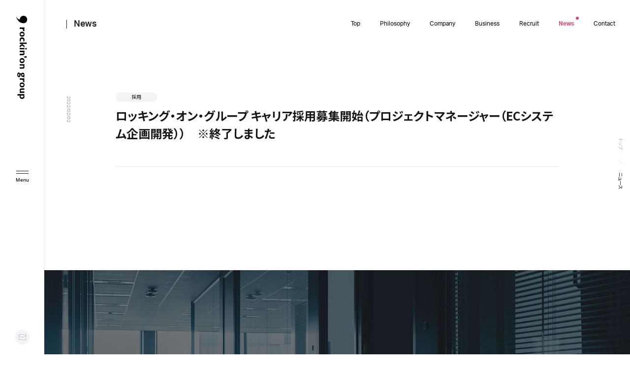

--- FILE ---
content_type: text/html; charset=UTF-8
request_url: https://www.rockinon.co.jp/news/167519
body_size: 7392
content:
<!DOCTYPE html>
<html lang="ja" class="is-loading">
<head>
<!-- meta -->
  <meta charset="utf-8">
  <meta name="description" content="ロッキング・オン・グループのニュース詳細ページです。">
  <meta property="og:title" content="ロッキング・オン・グループ キャリア採用募集開始（プロジェクトマネージャー（ECシステム企画開発））　※終了しました | 採用 | ニュース | ロッキング・オン・グループ (rockin’on group)">
  <meta property="og:type" content="article">
  <meta property="og:site_name" content="ロッキング・オン・グループ (rockin’on group)">
  <meta property="og:description" content="ロッキング・オン・グループのニュース詳細ページです。">
  <meta property="og:url" content="https://www.rockinon.co.jp/news/167519">
  <meta property="og:image" content="https://www.rockinon.co.jp/assets/imgs/ogp.png?v=2.0">
  <meta name="twitter:card" content="summary_large_image">
  <meta name="viewport" content="width=device-width,initial-scale=1.0,user-scalable=no">
  <meta name="format-detection" content="telephone=no">
  <meta http-equiv="X-UA-Compatible" content="IE=edge">
  <link rel="shortcut icon" href="/assets/imgs/favicon.ico?v=1.1">
  <link rel="apple-touch-icon" href="/assets/imgs/apple-touch-icon.png?v=1.1" />
<!-- title -->
  <title>ロッキング・オン・グループ キャリア採用募集開始（プロジェクトマネージャー（ECシステム企画開発））　※終了しました | 採用 | ニュース | ロッキング・オン・グループ (rockin’on group)</title>
<!-- js -->
  <script>
    (function(d) {
      var config = {
        kitId: 'uoa4dbx',
        scriptTimeout: 3000,
        async: true
      },
      h=d.documentElement,t=setTimeout(function(){h.className=h.className.replace(/\bwf-loading\b/g,"")+" wf-inactive";},config.scriptTimeout),tk=d.createElement("script"),f=false,s=d.getElementsByTagName("script")[0],a;h.className+=" wf-loading";tk.src='https://use.typekit.net/'+config.kitId+'.js';tk.async=true;tk.onload=tk.onreadystatechange=function(){a=this.readyState;if(f||a&&a!="complete"&&a!="loaded")return;f=true;clearTimeout(t);try{Typekit.load(config)}catch(e){}};s.parentNode.insertBefore(tk,s)
    })(document);
  </script>
  <link href="https://fonts.googleapis.com/css2?family=Noto+Sans+JP:wght@400;500;700&display=swap" rel="stylesheet">
  <link rel="preload" href="/assets/fonts/icomoon.ttf?1x6eij">
<!-- css -->
  <link rel="stylesheet" media="all" href="/assets/css/main.css?v=2.2888sdadaaaa8">
  <script async src="https://www.googletagmanager.com/gtag/js?id=UA-6144841-1"></script>
  <script async src="/assets/js/head.js"></script>
<meta name='robots' content='max-image-preview:large' />
<link rel='stylesheet' id='classic-theme-styles-css' href='https://www.rockinon.co.jp/contents/wp-includes/css/classic-themes.min.css?ver=1' type='text/css' media='all' />
<style id='global-styles-inline-css' type='text/css'>
body{--wp--preset--color--black: #000000;--wp--preset--color--cyan-bluish-gray: #abb8c3;--wp--preset--color--white: #ffffff;--wp--preset--color--pale-pink: #f78da7;--wp--preset--color--vivid-red: #cf2e2e;--wp--preset--color--luminous-vivid-orange: #ff6900;--wp--preset--color--luminous-vivid-amber: #fcb900;--wp--preset--color--light-green-cyan: #7bdcb5;--wp--preset--color--vivid-green-cyan: #00d084;--wp--preset--color--pale-cyan-blue: #8ed1fc;--wp--preset--color--vivid-cyan-blue: #0693e3;--wp--preset--color--vivid-purple: #9b51e0;--wp--preset--gradient--vivid-cyan-blue-to-vivid-purple: linear-gradient(135deg,rgba(6,147,227,1) 0%,rgb(155,81,224) 100%);--wp--preset--gradient--light-green-cyan-to-vivid-green-cyan: linear-gradient(135deg,rgb(122,220,180) 0%,rgb(0,208,130) 100%);--wp--preset--gradient--luminous-vivid-amber-to-luminous-vivid-orange: linear-gradient(135deg,rgba(252,185,0,1) 0%,rgba(255,105,0,1) 100%);--wp--preset--gradient--luminous-vivid-orange-to-vivid-red: linear-gradient(135deg,rgba(255,105,0,1) 0%,rgb(207,46,46) 100%);--wp--preset--gradient--very-light-gray-to-cyan-bluish-gray: linear-gradient(135deg,rgb(238,238,238) 0%,rgb(169,184,195) 100%);--wp--preset--gradient--cool-to-warm-spectrum: linear-gradient(135deg,rgb(74,234,220) 0%,rgb(151,120,209) 20%,rgb(207,42,186) 40%,rgb(238,44,130) 60%,rgb(251,105,98) 80%,rgb(254,248,76) 100%);--wp--preset--gradient--blush-light-purple: linear-gradient(135deg,rgb(255,206,236) 0%,rgb(152,150,240) 100%);--wp--preset--gradient--blush-bordeaux: linear-gradient(135deg,rgb(254,205,165) 0%,rgb(254,45,45) 50%,rgb(107,0,62) 100%);--wp--preset--gradient--luminous-dusk: linear-gradient(135deg,rgb(255,203,112) 0%,rgb(199,81,192) 50%,rgb(65,88,208) 100%);--wp--preset--gradient--pale-ocean: linear-gradient(135deg,rgb(255,245,203) 0%,rgb(182,227,212) 50%,rgb(51,167,181) 100%);--wp--preset--gradient--electric-grass: linear-gradient(135deg,rgb(202,248,128) 0%,rgb(113,206,126) 100%);--wp--preset--gradient--midnight: linear-gradient(135deg,rgb(2,3,129) 0%,rgb(40,116,252) 100%);--wp--preset--duotone--dark-grayscale: url('#wp-duotone-dark-grayscale');--wp--preset--duotone--grayscale: url('#wp-duotone-grayscale');--wp--preset--duotone--purple-yellow: url('#wp-duotone-purple-yellow');--wp--preset--duotone--blue-red: url('#wp-duotone-blue-red');--wp--preset--duotone--midnight: url('#wp-duotone-midnight');--wp--preset--duotone--magenta-yellow: url('#wp-duotone-magenta-yellow');--wp--preset--duotone--purple-green: url('#wp-duotone-purple-green');--wp--preset--duotone--blue-orange: url('#wp-duotone-blue-orange');--wp--preset--font-size--small: 13px;--wp--preset--font-size--medium: 20px;--wp--preset--font-size--large: 36px;--wp--preset--font-size--x-large: 42px;--wp--preset--spacing--20: 0.44rem;--wp--preset--spacing--30: 0.67rem;--wp--preset--spacing--40: 1rem;--wp--preset--spacing--50: 1.5rem;--wp--preset--spacing--60: 2.25rem;--wp--preset--spacing--70: 3.38rem;--wp--preset--spacing--80: 5.06rem;}:where(.is-layout-flex){gap: 0.5em;}body .is-layout-flow > .alignleft{float: left;margin-inline-start: 0;margin-inline-end: 2em;}body .is-layout-flow > .alignright{float: right;margin-inline-start: 2em;margin-inline-end: 0;}body .is-layout-flow > .aligncenter{margin-left: auto !important;margin-right: auto !important;}body .is-layout-constrained > .alignleft{float: left;margin-inline-start: 0;margin-inline-end: 2em;}body .is-layout-constrained > .alignright{float: right;margin-inline-start: 2em;margin-inline-end: 0;}body .is-layout-constrained > .aligncenter{margin-left: auto !important;margin-right: auto !important;}body .is-layout-constrained > :where(:not(.alignleft):not(.alignright):not(.alignfull)){max-width: var(--wp--style--global--content-size);margin-left: auto !important;margin-right: auto !important;}body .is-layout-constrained > .alignwide{max-width: var(--wp--style--global--wide-size);}body .is-layout-flex{display: flex;}body .is-layout-flex{flex-wrap: wrap;align-items: center;}body .is-layout-flex > *{margin: 0;}:where(.wp-block-columns.is-layout-flex){gap: 2em;}.has-black-color{color: var(--wp--preset--color--black) !important;}.has-cyan-bluish-gray-color{color: var(--wp--preset--color--cyan-bluish-gray) !important;}.has-white-color{color: var(--wp--preset--color--white) !important;}.has-pale-pink-color{color: var(--wp--preset--color--pale-pink) !important;}.has-vivid-red-color{color: var(--wp--preset--color--vivid-red) !important;}.has-luminous-vivid-orange-color{color: var(--wp--preset--color--luminous-vivid-orange) !important;}.has-luminous-vivid-amber-color{color: var(--wp--preset--color--luminous-vivid-amber) !important;}.has-light-green-cyan-color{color: var(--wp--preset--color--light-green-cyan) !important;}.has-vivid-green-cyan-color{color: var(--wp--preset--color--vivid-green-cyan) !important;}.has-pale-cyan-blue-color{color: var(--wp--preset--color--pale-cyan-blue) !important;}.has-vivid-cyan-blue-color{color: var(--wp--preset--color--vivid-cyan-blue) !important;}.has-vivid-purple-color{color: var(--wp--preset--color--vivid-purple) !important;}.has-black-background-color{background-color: var(--wp--preset--color--black) !important;}.has-cyan-bluish-gray-background-color{background-color: var(--wp--preset--color--cyan-bluish-gray) !important;}.has-white-background-color{background-color: var(--wp--preset--color--white) !important;}.has-pale-pink-background-color{background-color: var(--wp--preset--color--pale-pink) !important;}.has-vivid-red-background-color{background-color: var(--wp--preset--color--vivid-red) !important;}.has-luminous-vivid-orange-background-color{background-color: var(--wp--preset--color--luminous-vivid-orange) !important;}.has-luminous-vivid-amber-background-color{background-color: var(--wp--preset--color--luminous-vivid-amber) !important;}.has-light-green-cyan-background-color{background-color: var(--wp--preset--color--light-green-cyan) !important;}.has-vivid-green-cyan-background-color{background-color: var(--wp--preset--color--vivid-green-cyan) !important;}.has-pale-cyan-blue-background-color{background-color: var(--wp--preset--color--pale-cyan-blue) !important;}.has-vivid-cyan-blue-background-color{background-color: var(--wp--preset--color--vivid-cyan-blue) !important;}.has-vivid-purple-background-color{background-color: var(--wp--preset--color--vivid-purple) !important;}.has-black-border-color{border-color: var(--wp--preset--color--black) !important;}.has-cyan-bluish-gray-border-color{border-color: var(--wp--preset--color--cyan-bluish-gray) !important;}.has-white-border-color{border-color: var(--wp--preset--color--white) !important;}.has-pale-pink-border-color{border-color: var(--wp--preset--color--pale-pink) !important;}.has-vivid-red-border-color{border-color: var(--wp--preset--color--vivid-red) !important;}.has-luminous-vivid-orange-border-color{border-color: var(--wp--preset--color--luminous-vivid-orange) !important;}.has-luminous-vivid-amber-border-color{border-color: var(--wp--preset--color--luminous-vivid-amber) !important;}.has-light-green-cyan-border-color{border-color: var(--wp--preset--color--light-green-cyan) !important;}.has-vivid-green-cyan-border-color{border-color: var(--wp--preset--color--vivid-green-cyan) !important;}.has-pale-cyan-blue-border-color{border-color: var(--wp--preset--color--pale-cyan-blue) !important;}.has-vivid-cyan-blue-border-color{border-color: var(--wp--preset--color--vivid-cyan-blue) !important;}.has-vivid-purple-border-color{border-color: var(--wp--preset--color--vivid-purple) !important;}.has-vivid-cyan-blue-to-vivid-purple-gradient-background{background: var(--wp--preset--gradient--vivid-cyan-blue-to-vivid-purple) !important;}.has-light-green-cyan-to-vivid-green-cyan-gradient-background{background: var(--wp--preset--gradient--light-green-cyan-to-vivid-green-cyan) !important;}.has-luminous-vivid-amber-to-luminous-vivid-orange-gradient-background{background: var(--wp--preset--gradient--luminous-vivid-amber-to-luminous-vivid-orange) !important;}.has-luminous-vivid-orange-to-vivid-red-gradient-background{background: var(--wp--preset--gradient--luminous-vivid-orange-to-vivid-red) !important;}.has-very-light-gray-to-cyan-bluish-gray-gradient-background{background: var(--wp--preset--gradient--very-light-gray-to-cyan-bluish-gray) !important;}.has-cool-to-warm-spectrum-gradient-background{background: var(--wp--preset--gradient--cool-to-warm-spectrum) !important;}.has-blush-light-purple-gradient-background{background: var(--wp--preset--gradient--blush-light-purple) !important;}.has-blush-bordeaux-gradient-background{background: var(--wp--preset--gradient--blush-bordeaux) !important;}.has-luminous-dusk-gradient-background{background: var(--wp--preset--gradient--luminous-dusk) !important;}.has-pale-ocean-gradient-background{background: var(--wp--preset--gradient--pale-ocean) !important;}.has-electric-grass-gradient-background{background: var(--wp--preset--gradient--electric-grass) !important;}.has-midnight-gradient-background{background: var(--wp--preset--gradient--midnight) !important;}.has-small-font-size{font-size: var(--wp--preset--font-size--small) !important;}.has-medium-font-size{font-size: var(--wp--preset--font-size--medium) !important;}.has-large-font-size{font-size: var(--wp--preset--font-size--large) !important;}.has-x-large-font-size{font-size: var(--wp--preset--font-size--x-large) !important;}
.wp-block-navigation a:where(:not(.wp-element-button)){color: inherit;}
:where(.wp-block-columns.is-layout-flex){gap: 2em;}
.wp-block-pullquote{font-size: 1.5em;line-height: 1.6;}
</style>
<link rel='stylesheet' id='contact-form-7-css' href='https://www.rockinon.co.jp/contents/wp-content/plugins/contact-form-7/includes/css/styles.css?ver=5.7.5.1' type='text/css' media='all' />
<link rel='stylesheet' id='contact-form-7-confirm-css' href='https://www.rockinon.co.jp/contents/wp-content/plugins/contact-form-7-add-confirm/includes/css/styles.css?ver=5.1' type='text/css' media='all' />
<script type='text/javascript' src='https://www.rockinon.co.jp/contents/wp-includes/js/jquery/jquery.min.js?ver=3.6.1' id='jquery-core-js'></script>
<script type='text/javascript' src='https://www.rockinon.co.jp/contents/wp-includes/js/jquery/jquery-migrate.min.js?ver=3.3.2' id='jquery-migrate-js'></script>
</head>
<body oncontextmenu="return false;">

<div id="wrapper">
  <svg display="none">
    <defs>
      <symbol id="circle" viewBox="0 0 66 66">
        <circle id="circle" cx="33" cy="33" r="32"></circle>
      </symbol>
    </defs>
  </svg>

  <div class="loader is-first">


    <div class="loader__logo">rockin’on group</div>
    <div class="loader__progress"></div>
    <div class="loader__cover"></div>
    <div class="loader__cursor">
      <svg class="loaders" viewBox="0 0 22 22">
        <circle class="bg" cx="11" cy="11" r="10"></circle>
        <circle class="circle" cx="11" cy="11" r="10"></circle>
      </svg>
    </div>
  </div>

  <header class="header">
    <div class="globalHeader">
      <h1 class="globalHeader__logo"><a href="/">ロッキング・オン・グループ | rockin’on group</a></h1>
      <div class="globalHeader__drawerMenu">
        <nav class="drawerMenu">
          <div class="drawerMenu__inner">
            <div class="drawerMenu__nav">
              <div class="block block1">
                <div class="item top">
                  <div class="easing-up">
                    <div class="easing-up__txt">
                      <a href="/" class="item__label c-linelink">
                        <span class="c-linelink__txt en white">Top</span>
                        <span class="c-linelink__txt jp">トップ</span>
                      </a>
                    </div>
                  </div>
                </div>
                <div class="item">
                  <div class="easing-up">
                    <div class="easing-up__txt">
                      <a href="/philosophy/" class="item__label c-linelink">
                        <span class="c-linelink__txt en white">Philosophy</span>
                        <span class="c-linelink__txt jp">企業理念</span>
                      </a>
                    </div>
                  </div>
                </div>
                <div class="item">
                  <div class="easing-up">
                    <div class="easing-up__txt">
                      <a href="/company/" class="item__label c-linelink">
                        <span class="c-linelink__txt en white">Company</span>
                        <span class="c-linelink__txt jp">会社概要</span>
                      </a>
                    </div>
                  </div>
                </div>
              </div>
              <div class="block block2">
                <div class="item sp-accordion">
                  <div class="easing-up">
                    <div class="easing-up__txt">
                      <a href="/business/" class="sp-accordion__label item__label c-linelink">
                        <span class="c-linelink__txt en white">Business</span>
                        <span class="c-linelink__txt jp">事業内容</span>
                        <span class="icon"></span>
                      </a>
                    </div>
                  </div>
                  <ul class="item__children sp-accordion__body">
                    <li class="pc-hidden">
                      <div class="easing-up">
                        <div class="easing-up__txt">
                          <a href="/business/" class="c-linelink c-linelink--hidden"><span class="c-linelink__txt gray">事業内容トップ</span></a>
                        </div>
                      </div>
                    </li>
                    <li>
                      <div class="easing-up">
                        <div class="easing-up__txt">
                          <a href="/business/publication/" class="c-linelink c-linelink--hidden"><span class="c-linelink__txt gray">メディア</span></a>
                        </div>
                      </div>
                    </li>
                    <li>
                      <div class="easing-up">
                        <div class="easing-up__txt">
                          <a href="/business/event/" class="c-linelink c-linelink--hidden"><span class="c-linelink__txt gray">イベント</span></a>
                        </div>
                      </div>
                    </li>
                    <li>
                      <div class="easing-up">
                        <div class="easing-up__txt">
                          <a href="/business/ecommerce/" class="c-linelink c-linelink--hidden"><span class="c-linelink__txt gray">EC</span></a>
                        </div>
                      </div>
                    </li>
                    <!-- Make invisible -->
                    <!-- <li>
                      <div class="easing-up">
                        <div class="easing-up__txt">
                          <a href="/business/webmedia/" class="c-linelink c-linelink--hidden"><span class="c-linelink__txt gray">ウェブメディア</span></a>
                        </div>
                      </div>
                    </li> -->
                    <li>
                      <div class="easing-up">
                        <div class="easing-up__txt">
                          <a href="/business/artistmanagement/" class="c-linelink c-linelink--hidden"><span class="c-linelink__txt gray">アーティストマネジメント</span></a>
                        </div>
                      </div>
                    </li>
                    <li>
                      <div class="easing-up">
                        <div class="easing-up__txt">
                          <a href="/business/program-production/" class="c-linelink c-linelink--hidden"><span class="c-linelink__txt gray">番組制作</span></a>
                        </div>
                      </div>
                    </li>
                    <li>
                      <div class="easing-up">
                        <div class="easing-up__txt">
                          <a href="/business/ip/" class="c-linelink c-linelink--hidden"><span class="c-linelink__txt gray">IP(映像・キャラクター開発)</span></a>
                        </div>
                      </div>
                    </li>
                  </ul>
                </div>
              </div>
              <div class="block block3">
                <div class="item sp-accordion" data-bg="recruit">
                  <div class="easing-up">
                    <div class="easing-up__txt">
                      <a href="/recruit/" class="sp-accordion__label item__label c-linelink">
                        <span class="c-linelink__txt en white">Recruit</span>
                        <span class="c-linelink__txt jp">採用情報</span>
                        <span class="icon"></span></a>
                    </div>
                  </div>
                  <ul class="item__children sp-accordion__body">
                    <li class="pc-hidden">
                      <div class="easing-up">
                        <div class="easing-up__txt">
                          <a href="/recruit/" class="c-linelink c-linelink--hidden"><span class="c-linelink__txt gray">採用情報トップ</span></a>
                        </div>
                      </div>
                    </li>
                    <li>
                      <div class="easing-up">
                        <div class="easing-up__txt">
                          <a href="/recruit/message/" class="c-linelink c-linelink--hidden"><span class="c-linelink__txt gray">採用メッセージ</span></a>
                        </div>
                      </div>
                    </li>
                    <li>
                      <div class="easing-up">
                        <div class="easing-up__txt">
                          <a href="/recruit/voice/" class="c-linelink c-linelink--hidden"><span class="c-linelink__txt gray">社員の声</span></a>
                        </div>
                      </div>
                    </li>
                    <li>
                      <div class="easing-up">
                        <div class="easing-up__txt">
                          <a href="/recruit/workstyle/" class="c-linelink c-linelink--hidden"><span class="c-linelink__txt gray">働く環境</span></a>
                        </div>
                      </div>
                    </li>
                    <li>
                      <div class="easing-up">
                        <div class="easing-up__txt">
                          <a href="/recruit/jobs/" class="c-linelink c-linelink--hidden"><span class="c-linelink__txt gray">募集要項</span></a>
                        </div>
                      </div>
                    </li>
                    <li>
                      <div class="easing-up">
                        <div class="easing-up__txt">
                          <a href="/recruit/faq/" class="c-linelink c-linelink--hidden"><span class="c-linelink__txt gray">よくあるご質問</span></a>
                        </div>
                      </div>
                    </li>
                  </ul>
                </div>
              </div>
              <div class="block block4">
                <div class="item" data-bg="news">
                  <div class="easing-up">
                    <div class="easing-up__txt">
                      <a href="/news/" class="item__label c-linelink">
                        <span class="c-linelink__txt en white">News</span>
                        <span class="c-linelink__txt jp">ニュース</span>
                      </a>
                    </div>
                  </div>
                </div>
                <div class="item" data-bg="contact">
                  <div class="easing-up">
                    <div class="easing-up__txt">
                      <a href="/contact/" class="item__label c-linelink">
                        <span class="c-linelink__txt en white">Contact</span>
                        <span class="c-linelink__txt jp">お問い合わせ</span>
                      </a>
                    </div>
                  </div>
                </div>
              </div>
              <ul class="policies">
                <li><a href="/policies/" class="c-linelink c-linelink--hidden"><span class="c-linelink__txt gray">プライバシーポリシー</span></a></li>
                <li><a href="/policies/#terms" class="c-linelink c-linelink--hidden"><span class="c-linelink__txt gray">サイトのご利用にあたって</span></a></li>
                <li><a href="/policies/social/" class="c-linelink c-linelink--hidden"><span class="c-linelink__txt gray">ソーシャルメディアポリシー</span></a></li>
              </ul>
            </div>
          </div>
          <div class="drawerMenu__foot">
            <ul class="policies pc-hidden">
              <li><a href="/policies/" class="c-linelink c-linelink--hidden"><span class="c-linelink__txt gray">プライバシーポリシー</span></a></li>
              <li><a href="/policies/#terms" class="c-linelink c-linelink--hidden"><span class="c-linelink__txt gray">サイトのご利用にあたって</span></a></li>
              <li><a href="/policies/social/" class="c-linelink c-linelink--hidden"><span class="c-linelink__txt gray">ソーシャルメディアポリシー</span></a></li>
            </ul>
            <p class="logo"><a href="/">ロッキング・オン・グループ | rockin’on group</a></p>
            <p class="address">
              <a href="https://goo.gl/maps/XvqmCfRDpt784wU48" target="_blank" class="c-linelink c-linelink--hidden">
                <span class="c-linelink__txt">〒150-8569<br>東京都渋谷区渋谷2-24-12<br>渋谷スクランブルスクエア 27F</span>
              </a>
            </p>
          </div>
        </nav>
      </div>
      <div  class="globalHeader__contact">
        <a href="/contact/"></a>
      </div>
      <ul class="globalHeader__menuList">
        <li class="home" data-nav="top"><a href="/" class="label"><span>ホーム</span></a></li>
        <li class="philosophy" data-nav="philosophy"><a href="/philosophy/" class="label"><span>企業理念</span></a></li>
        <li class="company" data-nav="company"><a href="/company/" class="label"><span>会社概要</span></a></li>
        <li class="has-dropdown business" data-nav="business">
          <a href="#" class="label"><div class="labelInner"><span>事業内容</span></div></a>
          <div class="dropdown">
            <div class="dropdownInner">
              <p class="dropdown__ttl"><a href="/business/">事業内容</a></p>
              <ul class="dropdown__list">
                <li><a href="/business/publication/">メディア</a></li>
                <li><a href="/business/event/">イベント</a></li>
                <li><a href="/business/ecommerce/">EC</a></li>
                <!-- Make invisible -->
                <!-- <li><a href="/business/webmedia/">ウェブメディア</a></li> -->
                <li><a href="/business/artistmanagement/">アーティスト<br>マネジメント</a></li>
                <li><a href="/business/program-production/">番組制作</a></li>
                <li style="width: 100%;"><a href="/business/ip/">IP(映像・キャラクター開発)</a></li>
              </ul>
            </div>
          </div>
        </li>
        <li class="has-dropdown recruit" data-nav="recruit"><a href="#" class="label"><div class="labelInner"><span>採用情報</span></div></a>
          <div class="dropdown">
            <div class="dropdownInner">
              <p class="dropdown__ttl"><a href="/recruit/">採用情報</a></p>
              <ul class="dropdown__list">
                <li><a href="/recruit/message/">採用メッセージ</a></li>
                <li><a href="/recruit/voice/">社員の声</a></li>
                <li><a href="/recruit/workstyle/">働く環境</a></li>
                <li><a href="/recruit/jobs/">募集要項</a></li>
                <li><a href="/recruit/faq/">よくあるご質問</a></li>
              </ul>
            </div>
          </div>
        </li>
        <li class="menu"></li>
      </ul>
      <div class="drawerMenu__bg"></div>
      <div class="globalHeader__bg"></div>
    </div>
    <nav class="globalHeader__nav">
      <ul class="nav">
        <li class="" data-nav="top">
          <a href="/" class="label">
            <span class="line">
              <span class="titleeffect">Top</span>
            </span>
          </a>
        </li>
        <li class="" data-nav="philosophy">
          <a href="/philosophy/" class="label">
            <span class="line">
              <span class="titleeffect">Philosophy</span>
            </span>
          </a>
        </li>
        <li class="" data-nav="company">
          <a href="/company/" class="label">
            <span class="line">
              <span class="titleeffect">Company</span>
            </span>
          </a>
        </li>
        <li class="has-dropdown" data-nav="business">
          <a href="/business/" class="label">
            <span class="line">
              <span class="titleeffect">Business</span>
            </span>
          </a>
          <div class="dropdownBg"></div>
          <div class="dropdown">
            <div class="container">
              <div class="dropdown__img img">
                <div class="dropdown__imgInner">
                  <a href="/business/">
                    <div class="img__bg">
                      <div class="bg index"><img src="/assets/imgs/business/index/fv_img_01.jpg?v=20210921"></div>
                      <div class="bg publication"><img src="/assets/imgs/business/publication/kv_img.jpg?v=20210921"></div>
                      <div class="bg event"><img src="/assets/imgs/business/event/kv_img.jpg"></div>
                      <div class="bg ecommerce"><img src="/assets/imgs/business/ecommerce/kv_img.jpg?v=20210401"></div>
                      <!-- Make invisible -->
                      <!-- <div class="bg webmedia"><img src="/assets/imgs/business/webmedia/kv_img.jpg?v=20210802"></div> -->
                      <div class="bg artistmanagement"><img src="/assets/imgs/business/artistmanagement/kv_img.jpg"></div>
                      <div class="bg program"><img src="/assets/imgs/business/program-production/kv_img.jpg"></div>
                      <div class="bg ip"><img src="/assets/imgs/business/ip/kv_img.jpg?v=20220304"></div>
                    </div>
                  </a>
                </div>
              </div>
              <div class="dropdown__list business">
                <div class="left databg" data-bg="publication">
                  <div class="item">
                    <a href="/business/publication/" class="c-linelink c-linelink--hidden">
                      <p class="item__txt"><span class="c-linelink__txt">メディア</span></p>
                    </a>
                  </div>
                  <div class="children">
                    <div class="item" >
                      <a href="/business/publication/magazine" class="c-linelink c-linelink--hidden">
                        <p class="item__txt"><span class="c-linelink__txt">雑誌</span></p>
                      </a>
                    </div>
                    <div class="item">
                      <a href="/business/publication/book" class="c-linelink c-linelink--hidden">
                        <p class="item__txt"><span class="c-linelink__txt">書籍</span></p>
                      </a>
                    </div>
                    <div class="item">
                      <a href="/business/publication/help/" class="c-linelink c-linelink--hidden">
                        <p class="item__txt"><span class="c-linelink__txt">ご購入のご案内</span></p>
                      </a>
                    </div>
                    <div class="item">
                      <a href="/business/publication/backnumber/" class="c-linelink c-linelink--hidden">
                        <p class="item__txt"><span class="c-linelink__txt">雑誌バックナンバー常備店</span></p>
                      </a>
                    </div>
                    <div class="item">
                      <a href="/business/publication/order/" class="c-linelink c-linelink--hidden">
                        <p class="item__txt"><span class="c-linelink__txt">書店専用注文フォーム</span></p>
                      </a>
                    </div>
                  </div>
                </div>
                <div class="right">
                   <div class="item databg" data-bg="event">
                    <a href="/business/event/" class="c-linelink c-linelink--hidden">
                      <p class="item__txt"><span class="c-linelink__txt">イベント</span></p>
                    </a>
                  </div>
                   <div class="item databg" data-bg="ecommerce">
                    <a href="/business/ecommerce/" class="c-linelink c-linelink--hidden">
                      <p class="item__txt"><span class="c-linelink__txt">EC</span></p>
                    </a>
                  </div>
                  <!-- Make invisible -->
                  <!-- <div class="item databg" data-bg="webmedia">
                    <a href="/business/webmedia/" class="c-linelink c-linelink--hidden">
                      <p class="item__txt"><span class="c-linelink__txt">ウェブメディア</span></p>
                    </a>
                  </div> -->
                   <div class="item databg" data-bg="artistmanagement">
                    <a href="/business/artistmanagement/" class="c-linelink c-linelink--hidden">
                      <p class="item__txt"><span class="c-linelink__txt">アーティストマネジメント</span></p>
                    </a>
                  </div>
                   <div class="item databg" data-bg="program">
                    <a href="/business/program-production/" class="c-linelink c-linelink--hidden">
                      <p class="item__txt"><span class="c-linelink__txt">番組制作</span></p>
                    </a>
                    </div>
                   <div class="item databg" data-bg="ip">
                    <a href="/business/ip/" class="c-linelink c-linelink--hidden">
                      <p class="item__txt"><span class="c-linelink__txt">IP(映像・キャラクター開発)</span></p>
                    </a>
                    </div>
                </div>
              </div>
            </div>
          </div>


        </li>
        <li class="has-dropdown" data-nav="recruit">
          <a href="/recruit/" class="label">
            <span class="line">
              <span class="titleeffect">Recruit</span>
            </span>
          </a>
          <div class="dropdownBg"></div>
          <div class="dropdown">
            <div class="container">
              <div class="dropdown__img img">
                <div class="dropdown__imgInner">
                  <a href="/recruit/">
                    <div class="img__bg">
                      <div class="bg index"><img src="/assets/imgs/recruit/index/fv_img_01.jpg"></div>
                      <div class="bg message"><img src="/assets/imgs/common/foot_nav_message.jpg"></div>
                      <div class="bg voice"><img src="/assets/imgs/common/foot_nav_voice.jpg"></div>
                      <div class="bg workstyle"><img src="/assets/imgs/recruit/workstyle/kv_img.jpg"></div>
                      <div class="bg jobs"><img src="/assets/imgs/common/foot_nav_jobs.jpg"></div>
                      <div class="bg faq"><img src="/assets/imgs/common/foot_nav_faq.jpg"></div>
                    </div>
                  </a>
                </div>
              </div>
              <ul class="dropdown__list">
                <li class="item databg" data-bg="message">
                  <a href="/recruit/message/" class="c-linelink c-linelink--hidden">
                    <p class="item__txt"><span class="c-linelink__txt">採用メッセージ</span></p>
                  </a>
                </li>
               <li class="item databg" data-bg="voice">
                  <a href="/recruit/voice/" class="c-linelink c-linelink--hidden">
                    <p class="item__txt"><span class="c-linelink__txt">社員の声</span></p>
                  </a>
                </li>
               <li class="item databg" data-bg="workstyle">
                  <a href="/recruit/workstyle/" class="c-linelink c-linelink--hidden">
                    <p class="item__txt"><span class="c-linelink__txt">働く環境</span></p>
                  </a>
                </li>
               <li class="item databg" data-bg="jobs">
                  <a href="/recruit/jobs/" class="c-linelink c-linelink--hidden">
                    <p class="item__txt"><span class="c-linelink__txt">募集要項</span></p>
                  </a>
                </li>
               <li class="item databg" data-bg="faq">
                  <a href="/recruit/faq/" class="c-linelink c-linelink--hidden">
                    <p class="item__txt"><span class="c-linelink__txt">よくあるご質問</span></p>
                  </a>
                </li>
              </ul>
            </div>
          </div>
        </li>
        <li class="is-current" data-nav="news">
          <a href="/news/" class="label">
            <span class="line">
              <span class="titleeffect">News</span>
            </span>
          </a>
        </li>
        <li class="" data-nav="contact">
          <a href="/contact/" class="label">
            <span class="line">
              <span class="titleeffect">Contact</span>
            </span>
          </a>
        </li>
      </ul>
    </nav>
    <a href="#" class="globalHeader__menu menu">
      <span class="lines">
        <span class="line-1"></span>
        <span class="line-2"></span>
        <span class="line-3"></span>
        <span class="line-4"></span>
      </span>
    </a>
  </header>
<main class="router page-newsDetail" data-namespace="news-detail" data-nav="news">
	<div class="content">
		<div class="content__ttl min">
			<div class="content__ttlWrap">
				<h2 class="c-ttl min">
					<a href="/news/" class="c-linelink c-linelink--hidden">
						<span class="en">
							<span class="c-linelink__txt">
								<span class="titleeffect">News</span>
							</span>
						</span>
					</a>
				</h2>
			</div>
		</div>
		<div class="content__pnav">
			<div class="content__pnavInner">
				<ul>
					<li><a href="/">トップ</a></li>
					<li>ニュース</li>
				</ul>
			</div>
		</div>
		<div class="content__body">
			<section class="p-news-post js-easing">
				<div class="section__body">
					<div class="p-news-post__date">2022/02/02</div>
					<div class="p-news-post__item">
						<div class="item__head">
							<div class="meta">
								<ul class="cat">
						<li><a href="https://www.rockinon.co.jp/news-category/recruit">採用</a></li>								</ul>
								<div class="date">2022/02/02</div>
							</div>
							<h1 class="ttl">ロッキング・オン・グループ キャリア採用募集開始（プロジェクトマネージャー（ECシステム企画開発））　※終了しました</h1>
							<div class="shooting-line bottom"></div>
						</div>
						<div class="item__body">
							<div class="m-post">
															</div>
						</div>
					</div>
				</div>
			</section>
		</div>
	</div>



<section class="c-contact js-easing">
	<a href="/contact/">
		<div class="section__body">
			<div class="c-contact__ttl">
				<h2 class="b-texteffect">
					<span class="b-texteffect__text">
						<span class="text-container">
							<span class="text-ov">Contact Us</span>
						</span>
					</span>
				</h2>
			</div>
			<p class="c-contact__txt">
				<span class="text-container b-texteffect">
					<span class="text-ov b-texteffect__text">ロッキング・オン・グループ各社に関するお問い合わせは、</span>
				</span>
				<span class="text-container b-texteffect">
					<span class="text-ov b-texteffect__text">こちらよりお送りください。</span>
				</span>
			</p>
			<p class="c-contact__arw">
				<span class="b-texteffect">
					<span class="b-texteffect__text"><span class="arw"></span></span>
				</span>
			</p>
		</div>
		<div class="c-contact__bg"></div>
	</a>
</section></main><!-- /.content -->
<footer class="globalFooter">
  <div class="section__body">
    <div class="globalFooter__col2">
      <div class="globalFooter__address">
        <ul class="group">
          <li><a href="/company/#rockinoholdings" class="c-linelink c-linelink--hidden"><span class="c-linelink__txt">株式会社ロッキング・オン・ホールディングス</span></a></li>
          <li><a href="/company/#rockinon" class="c-linelink c-linelink--hidden"><span class="c-linelink__txt">株式会社ロッキング・オン</span></a></li>
          <li><a href="/company/#rockinonjapan" class="c-linelink c-linelink--hidden"><span class="c-linelink__txt">株式会社ロッキング・オン・ジャパン</span></a></li>
        </ul>
        <p class="address"><a href="https://goo.gl/maps/XvqmCfRDpt784wU48" target="_blank" class="c-linelink c-linelink--hidden"><span class="c-linelink__txt">〒150-8569<br>東京都渋谷区渋谷2-24-12 <br class="pc-hidden">渋谷スクランブルスクエア 27F</span></a></p>
      </div>
      <nav class="globalFooter__sitemap">
        <div class="block block1">
          <ul class="sitemap">
            <li class="sitemap__top">
              <a href="/" class="c-linelink">
                <span class="c-linelink__txt en">Top</span>
                <span class="c-linelink__txt jp">トップ</span>
              </a>
            </li>
            <li class="sitemap__philosophy">
              <a href="/philosophy/" class="c-linelink">
                <span class="c-linelink__txt en">Philosophy</span>
                <span class="c-linelink__txt jp">企業理念</span>
              </a>
            </li>
            <li class="sitemap__company">
              <a href="/company/" class="c-linelink">
                <span class="c-linelink__txt en">Company</span>
                <span class="c-linelink__txt jp">会社概要</span>
              </a>
            </li>
          </ul>
        </div>
        <div class="block block2">
          <ul class="sitemap">
            <li class="sitemap__business sp-accordion">
              <a href="/business/" class="sp-accordion__label c-linelink">
                <span class="c-linelink__txt en">Business</span>
                <span class="c-linelink__txt jp">事業内容</span>
                <span class="icon"></span>
              </a>
              <ul class="sitemap__children sp-accordion__body">
                <li class="pc-hidden">
                  <a href="/business/" class="c-linelink c-linelink--hidden">
                    <span class="c-linelink__txt">事業内容トップ</span>
                  </a>
                </li>
                <li><a href="/business/publication/" class="c-linelink c-linelink--hidden"><span class="c-linelink__txt">メディア</span></a></li>
                <li><a href="/business/event/" class="c-linelink c-linelink--hidden"><span class="c-linelink__txt">イベント</span></a></li>
                <li><a href="/business/ecommerce/" class="c-linelink c-linelink--hidden"><span class="c-linelink__txt">EC</span></a></li>
                <!-- Make invisible -->
                <!-- <li><a href="/business/webmedia/" class="c-linelink c-linelink--hidden"><span class="c-linelink__txt">ウェブメディア</span></a></li> -->
                <li><a href="/business/artistmanagement/" class="c-linelink c-linelink--hidden"><span class="c-linelink__txt">アーティストマネジメント</span></a></li>
                <li><a href="/business/program-production/" class="c-linelink c-linelink--hidden"><span class="c-linelink__txt">番組制作</span></a></li>
                <li><a href="/business/ip/" class="c-linelink c-linelink--hidden"><span class="c-linelink__txt">IP(映像・キャラクター開発)</span></a></li>
              </ul>
            </li>
          </ul>
        </div>
        <div class="block block3">
          <ul class="sitemap">
            <li class="sitemap__recruit sp-accordion">
              <a href="/recruit/" class="sp-accordion__label c-linelink">
                <span class="c-linelink__txt en">Recruit</span>
                <span class="c-linelink__txt jp">採用情報</span>
                <span class="icon"></span>
              </a>
              <ul class="sitemap__children sp-accordion__body">
                <li class="pc-hidden">
                  <a href="/recruit/" class="c-linelink c-linelink--hidden">
                    <span class="c-linelink__txt">採用情報トップ</span>
                  </a>
                </li>
                <li><a href="/recruit/message/" class="c-linelink c-linelink--hidden"><span class="c-linelink__txt">採用メッセージ</span></a></li>
                <li><a href="/recruit/voice/" class="c-linelink c-linelink--hidden"><span class="c-linelink__txt">社員の声</span></a></li>
                <li><a href="/recruit/workstyle/" class="c-linelink c-linelink--hidden"><span class="c-linelink__txt">働く環境</span></a></li>
                <li><a href="/recruit/jobs/" class="c-linelink c-linelink--hidden"><span class="c-linelink__txt">募集要項</span></a></li>
                <li><a href="/recruit/faq/" class="c-linelink c-linelink--hidden"><span class="c-linelink__txt">よくあるご質問</span></a></li>
              </ul>
            </li>
          </ul>
        </div>
        <div class="block block4">
          <ul class="sitemap">
            <li class="sitemap__news">
              <a href="/news/" class="c-linelink">
                <span class="c-linelink__txt en">News</span>
                <span class="c-linelink__txt jp">ニュース</span>
              </a>
            </li>
            <li class="sitemap__contact">
              <a href="/contact/" class="c-linelink">
                <span class="c-linelink__txt en">Contact</span>
                <span class="c-linelink__txt jp">お問い合わせ</span>
              </a>
            </li>
          </ul>
        </div>
      </nav>
    </div>
    <div class="globalFooter__bottom">
      <div class="globalFooter__logoArea">
        <p class="globalFooter__logo"><a href="/">rockin’on group</a></p>
        <ul class="globalFooter__policies">
          <li><a href="/policies/" class="c-linelink c-linelink--hidden"><span class="c-linelink__txt gray">プライバシーポリシー</span></a></li>
          <li><a href="/policies/#terms" class="c-linelink c-linelink--hidden"><span class="c-linelink__txt gray">サイトのご利用にあたって</span></a></li>
          <li><a href="/policies/social/" class="c-linelink c-linelink--hidden"><span class="c-linelink__txt gray">ソーシャルメディアポリシー</span></a></li>
        </ul>
      </div>
      <p class="globalFooter__copyright">©︎ROCKIN’ON HOLDINGS Inc.</p>
    </div>
  </div>
</footer><!-- /.globalFooter -->

</div><!-- /#wrapper -->
<div class="pointer">
  <div class="pointer__cursor"></div>
  <div class="pointer__ripple"></div>
  <div class="pointer__lorder">
    <svg class="loaders" viewBox="0 0 22 22">
      <circle class="bg" cx="11" cy="11" r="10"></circle>
      <circle class="circle" cx="11" cy="11" r="10"></circle>
    </svg>
  </div>
</div>
<!-- js -->
  <script src="/assets/js/main.js?v=1.12345678"></script>
<script type='text/javascript' src='https://www.rockinon.co.jp/contents/wp-content/plugins/contact-form-7/includes/swv/js/index.js?ver=5.7.5.1' id='swv-js'></script>
<script type='text/javascript' id='contact-form-7-js-extra'>
/* <![CDATA[ */
var wpcf7 = {"api":{"root":"https:\/\/www.rockinon.co.jp\/wp-json\/","namespace":"contact-form-7\/v1"}};
/* ]]> */
</script>
<script type='text/javascript' src='https://www.rockinon.co.jp/contents/wp-content/plugins/contact-form-7/includes/js/index.js?ver=5.7.5.1' id='contact-form-7-js'></script>
<script type='text/javascript' src='https://www.rockinon.co.jp/contents/wp-includes/js/jquery/jquery.form.min.js?ver=4.3.0' id='jquery-form-js'></script>
<script type='text/javascript' src='https://www.rockinon.co.jp/contents/wp-content/plugins/contact-form-7-add-confirm/includes/js/scripts.js?ver=5.1' id='contact-form-7-confirm-js'></script>
</body>
</html>